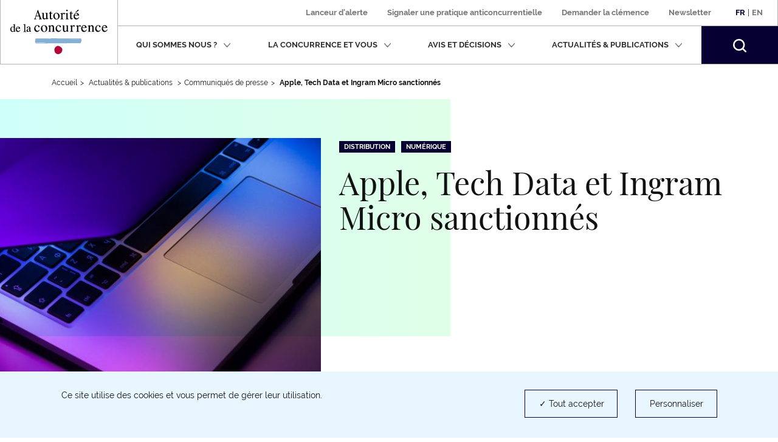

--- FILE ---
content_type: text/html; charset=UTF-8
request_url: https://www.autoritedelaconcurrence.fr/fr/communiques-de-presse/apple-tech-data-et-ingram-micro-sanctionnes
body_size: 22443
content:
<!DOCTYPE html>
<html  lang="fr" dir="ltr" prefix="content: http://purl.org/rss/1.0/modules/content/  dc: http://purl.org/dc/terms/  foaf: http://xmlns.com/foaf/0.1/  og: http://ogp.me/ns#  rdfs: http://www.w3.org/2000/01/rdf-schema#  schema: http://schema.org/  sioc: http://rdfs.org/sioc/ns#  sioct: http://rdfs.org/sioc/types#  skos: http://www.w3.org/2004/02/skos/core#  xsd: http://www.w3.org/2001/XMLSchema# ">
  <head>
    <script>
      // GTM dataLayer start
      window.dataLayer = window.dataLayer || [];
    </script>
    <meta charset="utf-8" />
<meta name="description" content="L’Autorité de la concurrence sanctionne Apple à hauteur de 1,1 milliard d’euros pour s’être rendue coupable d’ententes au sein de son réseau de distribution et d’abus de dépendance économique vis-à-vis de ses revendeurs indépendants « premium »." />
<link rel="canonical" href="https://www.autoritedelaconcurrence.fr/fr/communiques-de-presse/apple-tech-data-et-ingram-micro-sanctionnes" />
<link rel="image_src" href="https://www.autoritedelaconcurrence.fr/sites/default/files/2020-03/apple.jpg" />
<meta property="og:site_name" content="Autorité de la concurrence" />
<meta property="og:url" content="https://www.autoritedelaconcurrence.fr/fr/communiques-de-presse/apple-tech-data-et-ingram-micro-sanctionnes" />
<meta property="og:title" content="Apple, Tech Data et Ingram Micro sanctionnés" />
<meta property="og:description" content="L’Autorité de la concurrence sanctionne Apple à hauteur de 1,1 milliard d’euros pour s’être rendue coupable d’ententes au sein de son réseau de distribution et d’abus de dépendance économique vis-à-vis de ses revendeurs indépendants « premium »." />
<meta property="og:image" content="https://www.autoritedelaconcurrence.fr/sites/default/files/2020-03/apple.jpg" />
<meta property="og:image:url" content="https://www.autoritedelaconcurrence.fr/sites/default/files/2020-03/apple.jpg" />
<meta property="article:published_time" content="2020-03-16T09:09:35+0100" />
<meta name="twitter:card" content="summary_large_image" />
<meta name="twitter:description" content="L’Autorité de la concurrence sanctionne Apple à hauteur de 1,1 milliard d’euros pour s’être rendue coupable d’ententes au sein de son réseau de distribution et d’abus de dépendance économique vis-à-vis de ses revendeurs indépendants « premium »." />
<meta name="twitter:title" content="Apple, Tech Data et Ingram Micro sanctionnés | Autorité de la concurrence" />
<meta name="twitter:site" content="@Adlc_" />
<meta name="twitter:url" content="https://www.autoritedelaconcurrence.fr/fr/communiques-de-presse/apple-tech-data-et-ingram-micro-sanctionnes" />
<meta name="twitter:image" content="https://www.autoritedelaconcurrence.fr/sites/default/files/2020-03/apple.jpg" />
<meta name="Generator" content="Drupal 10 (https://www.drupal.org)" />
<meta name="MobileOptimized" content="width" />
<meta name="HandheldFriendly" content="true" />
<meta name="viewport" content="width=device-width, initial-scale=1.0" />
<link rel="icon" href="/themes/custom/adlc/favicon.png" type="image/png" />
<link rel="alternate" hreflang="fr" href="https://www.autoritedelaconcurrence.fr/fr/communiques-de-presse/apple-tech-data-et-ingram-micro-sanctionnes" />
<link rel="alternate" hreflang="en" href="https://www.autoritedelaconcurrence.fr/en/communiques-de-presse/fines-handed-down-apple-tech-data-and-ingram-micro" />

    <title>Apple, Tech Data et Ingram Micro sanctionnés | Autorité de la concurrence</title>
    <link rel="stylesheet" media="all" href="/sites/default/files/css/css_sEjswJF4h4MYvLojhmwLs-B1JqMG-k9HC4oAm03w4CM.css?delta=0&amp;language=fr&amp;theme=adlc&amp;include=eJxlzEEKwzAMRNELmfhIRraGxlSxhSQXcvvSQtpFlvMfDLG0UsmRG0bAwCWoCjzRTwyuc3h_4W7fUDxOQWpPcI9pmW0pyXbtpGT0MNLdL_qXbQ1dVbrv4OSnB478eX4DAGw7_g" />
<link rel="stylesheet" media="all" href="/sites/default/files/css/css_EtsRoDosge6q_7jMD1VYFaus1QCJYuXtBtVoe0b2sSg.css?delta=1&amp;language=fr&amp;theme=adlc&amp;include=eJxlzEEKwzAMRNELmfhIRraGxlSxhSQXcvvSQtpFlvMfDLG0UsmRG0bAwCWoCjzRTwyuc3h_4W7fUDxOQWpPcI9pmW0pyXbtpGT0MNLdL_qXbQ1dVbrv4OSnB478eX4DAGw7_g" />

    <script type="application/json" data-drupal-selector="drupal-settings-json">{"path":{"baseUrl":"\/","pathPrefix":"fr\/","currentPath":"node\/6940","currentPathIsAdmin":false,"isFront":false,"currentLanguage":"fr"},"pluralDelimiter":"\u0003","suppressDeprecationErrors":true,"ckeditor":{"timestamp":"t93sdn"},"tacjs":{"texts":null},"options_tacjs":{"cookie_name":"tarteaucitron","high_privacy":"true","orientation":"bottom","adblocker":"false","show_alertSmall":"false","removeCredit":"true","cookieslist":"true","handleBrowserDNTRequest":"false"},"recaptcha":{"value":"","moreinfolinkfr":"https:\/\/policies.google.com\/privacy?hl=fr-FR","moreinfolinken":"https:\/\/policies.google.com\/privacy?hl=en-US"},"youtube":{"moreinfolinkfr":"https:\/\/policies.google.com\/privacy?hl=fr-FR","moreinfolinken":"https:\/\/policies.google.com\/privacy?hl=en-US"},"calameo":{"moreinfolinkfr":"","moreinfolinken":""},"dailymotion":{"moreinfolinkfr":"","moreinfolinken":""},"issuu":{"moreinfolinkfr":"","moreinfolinken":""},"prezi":{"moreinfolinkfr":"","moreinfolinken":""},"slideShare":{"moreinfolinkfr":"","moreinfolinken":""},"vimeo":{"moreinfolinkfr":"","moreinfolinken":""},"gtm":{"response":200,"workspace":"prod","menuitems":null,"currentnodetype":"press","currentmenuname":null,"isfrontpage":false,"checkif404page":null,"checkifsearchpage":null,"routeName":"entity.node.canonical"},"bootstrap":{"forms_has_error_value_toggle":1,"popover_enabled":1,"popover_animation":1,"popover_auto_close":1,"popover_container":"body","popover_content":"","popover_delay":"0","popover_html":0,"popover_placement":"right","popover_selector":"","popover_title":"","popover_trigger":"click","tooltip_enabled":1,"tooltip_animation":1,"tooltip_container":"body","tooltip_delay":"0","tooltip_html":0,"tooltip_placement":"auto left","tooltip_selector":"","tooltip_trigger":"hover"},"ajaxTrustedUrl":{"form_action_p_pvdeGsVG5zNF_XLGPTvYSKCf43t8qZYSwcfZl2uzM":true},"user":{"uid":0,"permissionsHash":"567be6341b271c8ed950540622277ac5b8aea8711375b32d95da571c2cf12420"}}</script>
<script src="/sites/default/files/js/js_fZVSYRIHVineIGSx7F42NkEkqPL4sGyyjtwcktjw33Q.js?scope=header&amp;delta=0&amp;language=fr&amp;theme=adlc&amp;include=eJxNjbEOwjAMBX8oIt9QdWFkYI-c1FQuobacV6T8PUiIttvpbjiaakmZGsfy5EmgnoquD5kD7QWUK6eGXvlnZ7ziHy5VspP3kFXR4GRxp2TOSVbBKZqavtlPBqoVYgFUlvadFedxuN3H63Corhu2zB9HjEPd"></script>


  </head>
  <body class="path-node page-node-type-press has-glyphicons">
    <a href="#main-content" class="visually-hidden focusable skip-link">
      Aller au contenu principal
    </a>
    
      <div class="dialog-off-canvas-main-canvas" data-off-canvas-main-canvas>
              <header class="navbar" id="navbar">
      <div class="navbar-header">
          <div class="region region-navigation">
          <a class="logo navbar-btn pull-left" href="/fr" rel="home">
              <img width="160" src="/themes/custom/adlc/logo.svg" alt="Autorité de la concurrence"/>
          </a>
  
  </div>

                          <button type="button" class="navbar-toggle" data-toggle="collapse" data-target="#navbar-collapse">
            <span>Menu</span>
            <span class="icon-bar"></span>
            <span class="icon-bar"></span>
            <span class="icon-bar"></span>
          </button>
              </div>

                    <div id="navbar-collapse" class="navbar-collapse collapse">
            <div class="region region-navigation-collapsible">
    <div class="language-switcher-language-url block block-language block-language-blocklanguage-interface clearfix" id="block-languageswitcher">
  
    

      <div class="links"><div class="item"><a href="/fr/communiques-de-presse/apple-tech-data-et-ingram-micro-sanctionnes" class="language-link is-active" lang="fr" hreflang="fr" data-drupal-link-system-path="node/6940" aria-current="page">Fr</a></div>
          <span>|</span>
    <div class="item"><a href="/en/communiques-de-presse/fines-handed-down-apple-tech-data-and-ingram-micro" class="language-link" lang="en" hreflang="en" data-drupal-link-system-path="node/6940">En</a></div>
    </div>
  </div>

<nav aria-label="Menu secondaire"  id="block-adlc-secondary-menu">
        
      <ul class="menu menu--secondary">
                      <li class="item first">
                                                <a href="/fr/signaler-une-pratique" data-drupal-link-system-path="node/9849">Lanceur d&#039;alerte</a>
              </li>
                      <li class="item">
                                                <a href="/fr/contact-guichet/signaler-une-pratique" data-drupal-link-system-path="node/9851">Signaler une pratique anticoncurrentielle </a>
              </li>
                      <li class="item">
                                                <a href="/fr/demander-la-clemence" data-drupal-link-system-path="node/11509">Demander la clémence</a>
              </li>
                      <li class="item last">
                                                <a href="/fr/newsletter" data-drupal-link-system-path="newsletter">Newsletter</a>
              </li>
        </ul>
  

  </nav>
<nav aria-label="Menu principal"  id="block-adlc-main-menu">
        
      <ul class="menu menu--main">
                              <li class="item expanded dropdown first">
                                                                                    
                          <button class="dropdown-toggle" data-toggle="dropdown" aria-expanded="false">Qui sommes nous ?
                <svg xmlns="http://www.w3.org/2000/svg" width="12" height="8" aria-hidden="true" focusable="false">
                  <path fill="#767676" fill-rule="evenodd"
                        d="M4.781 5.328L1.182 1.211C.889.887.521.887.227 1.211c-.293.322-.293.727 0 1.05L5.001 7.75c.073.081.073.081.147.081l.073.081c.074 0 .147.08.294.08s.22 0 .293-.08c0 0 .075 0 .075-.081.073 0 .073-.081.146-.081l4.773-5.489c.294-.323.294-.728 0-1.05-.293-.324-.661-.324-.954 0L6.249 5.409"/>
                </svg></button>
                                                                                                    <div class="dropdown-menu">
                                        <ul class="list-unstyled">
                              <li class="item first">
                                <span class="h3">Présentation</span>
                                                    <ul class="list-unstyled">
                              <li class="item first">
                                            
                                        <a href="/fr/missions" data-drupal-link-system-path="node/5719">Missions</a>
                                        </li>
                              <li class="item">
                                            
                                        <a href="/fr/chiffres-cles" data-drupal-link-system-path="node/6180">Chiffres clés</a>
                                        </li>
                              <li class="item last">
                                            
                                        <a href="/fr/page-riche/charte-des-valeurs" data-drupal-link-system-path="node/6327">Charte des valeurs</a>
                                        </li>
                </ul>
  
                              </li>
                              <li class="item last">
                                <span class="h3">Activités</span>
                                                    <ul class="list-unstyled">
                              <li class="item first">
                                            
                                        <a href="/fr/competence-contentieuse" data-drupal-link-system-path="node/5169">Compétence contentieuse</a>
                                        </li>
                              <li class="item">
                                            
                                        <a href="/fr/controle-des-concentrations" data-drupal-link-system-path="node/5267">Contrôle des opérations de concentration</a>
                                        </li>
                              <li class="item">
                                            
                                        <a href="/fr/competence-consultative" data-drupal-link-system-path="node/5168">Compétence consultative</a>
                                        </li>
                              <li class="item">
                                            
                                        <a href="/fr/regulation-des-professions-reglementees" data-drupal-link-system-path="node/6109">Régulation des professions réglementées</a>
                                        </li>
                              <li class="item last">
                                            
                                        <a href="/fr/europe-et-international" data-drupal-link-system-path="node/5170">Europe et international</a>
                                        </li>
                </ul>
  
                              </li>
                </ul>
  
                                        <ul class="list-unstyled">
                              <li class="item first last">
                                <span class="h3">Organisation</span>
                                                    <ul class="list-unstyled">
                              <li class="item first">
                                            
                                        <a href="/fr/ecosysteme-institutionnel" data-drupal-link-system-path="node/6104">Ecosystème institutionnel</a>
                                        </li>
                              <li class="item">
                                            
                                        <a href="/fr/organigramme" data-drupal-link-system-path="node/6058">Organigramme</a>
                                        </li>
                              <li class="item last">
                                            
                                        <a href="/fr/college" data-drupal-link-system-path="node/5744">Collège</a>
                                        </li>
                </ul>
  
                              </li>
                </ul>
  
                              </div>
                              </li>
                              <li class="item expanded dropdown">
                                                                                    
                          <button class="dropdown-toggle" data-toggle="dropdown" aria-expanded="false">La concurrence et vous
                <svg xmlns="http://www.w3.org/2000/svg" width="12" height="8" aria-hidden="true" focusable="false">
                  <path fill="#767676" fill-rule="evenodd"
                        d="M4.781 5.328L1.182 1.211C.889.887.521.887.227 1.211c-.293.322-.293.727 0 1.05L5.001 7.75c.073.081.073.081.147.081l.073.081c.074 0 .147.08.294.08s.22 0 .293-.08c0 0 .075 0 .075-.081.073 0 .073-.081.146-.081l4.773-5.489c.294-.323.294-.728 0-1.05-.293-.324-.661-.324-.954 0L6.249 5.409"/>
                </svg></button>
                                                                                                    <div class="dropdown-menu">
                                        <ul class="list-unstyled">
                              <li class="item first">
                                            
                                        <a href="/fr/les-vertus-de-la-concurrence" data-drupal-link-system-path="node/6312">Les vertus de la concurrence</a>
                                        </li>
                              <li class="item">
                                            
                                        <a href="/fr/page-riche/mon-petit-precis-de-la-concurrence" data-drupal-link-system-path="node/8369">Mon petit précis de la concurrence</a>
                                        </li>
                              <li class="item">
                                            
                                        <a href="https://www.autoritedelaconcurrence.fr/fr/page-riche/les-plus-grandes-affaires">Les plus grandes affaires</a>
                                        </li>
                              <li class="item">
                                            
                                        <a href="/fr/la-decouverte-de-la-concurrence" data-drupal-link-system-path="node/6313">Histoire de la concurrence</a>
                                        </li>
                              <li class="item last">
                                            
                                        <a href="https://media.autoritedelaconcurrence.fr/guide-pme/">Un guide pour connaître les règles</a>
                                        </li>
                </ul>
  
                                        <ul class="list-unstyled">
                              <li class="item first last">
                                            
                                        <a href="/fr/conformite-1" data-drupal-link-system-path="node/7975">Conformité</a>
                                        </li>
                </ul>
  
                              </div>
                              </li>
                              <li class="item expanded dropdown">
                                                                                    
                          <button class="dropdown-toggle" data-toggle="dropdown" aria-expanded="false">Avis et décisions
                <svg xmlns="http://www.w3.org/2000/svg" width="12" height="8" aria-hidden="true" focusable="false">
                  <path fill="#767676" fill-rule="evenodd"
                        d="M4.781 5.328L1.182 1.211C.889.887.521.887.227 1.211c-.293.322-.293.727 0 1.05L5.001 7.75c.073.081.073.081.147.081l.073.081c.074 0 .147.08.294.08s.22 0 .293-.08c0 0 .075 0 .075-.081.073 0 .073-.081.146-.081l4.773-5.489c.294-.323.294-.728 0-1.05-.293-.324-.661-.324-.954 0L6.249 5.409"/>
                </svg></button>
                                                                                                    <div class="dropdown-menu">
                                        <ul class="list-unstyled">
                              <li class="item first">
                                            
                                        <a href="/fr/professions-reglementees-du-droit" data-drupal-link-system-path="node/5724">Professions réglementées du droit</a>
                                        </li>
                              <li class="item">
                                            
                                        <a href="/fr/suivi-des-recours-et-pourvois" data-drupal-link-system-path="node/7041">Suivi des recours et pourvois</a>
                                        </li>
                              <li class="item">
                                            
                                        <a href="/clemence-0" hreflang="fr">Clémence</a>
                                        </li>
                              <li class="item">
                                            
                                        <a href="/fr/consultations-publiques-intro" data-drupal-link-system-path="node/6535">Consultations publiques et tests de marché</a>
                                        </li>
                              <li class="item last">
                                            
                                        <a href="/fr/developpement-durable-et-concurrence" data-drupal-link-system-path="node/10343">Développement durable et concurrence</a>
                                        </li>
                </ul>
  
                                        <ul class="list-unstyled">
                              <li class="item first">
                                            
                                        <a href="/fr/textes-de-reference" data-drupal-link-system-path="node/5950">Textes de référence</a>
                                        </li>
                              <li class="item">
                                            
                                        <a href="/fr/comment-notifier-une-operation-de-concentration" data-drupal-link-system-path="node/6216">Comment notifier une opération de contrôle des concentrations ?</a>
                                        </li>
                              <li class="item">
                                            
                                        <a href="/fr/controle-des-concentrations-en-cours-d-examen" data-drupal-link-system-path="controle-des-concentrations-en-cours-d-examen">Opérations de concentrations en cours d’examen</a>
                                        </li>
                              <li class="item">
                                            
                                        <a href="/fr/liste-de-controle-des-concentrations" data-drupal-link-system-path="liste-de-controle-des-concentrations">Décisions de contrôle des concentrations</a>
                                        </li>
                              <li class="item last">
                                            
                                        <a href="/fr/liste-des-decisions-et-avis" data-drupal-link-system-path="liste-des-decisions-et-avis">Avis et Décisions </a>
                                        </li>
                </ul>
  
                                    
                              </div>
                              </li>
                              <li class="item expanded dropdown">
                                                                                    
                          <button class="dropdown-toggle" data-toggle="dropdown" aria-expanded="false">Actualités &amp; publications
                <svg xmlns="http://www.w3.org/2000/svg" width="12" height="8" aria-hidden="true" focusable="false">
                  <path fill="#767676" fill-rule="evenodd"
                        d="M4.781 5.328L1.182 1.211C.889.887.521.887.227 1.211c-.293.322-.293.727 0 1.05L5.001 7.75c.073.081.073.081.147.081l.073.081c.074 0 .147.08.294.08s.22 0 .293-.08c0 0 .075 0 .075-.081.073 0 .073-.081.146-.081l4.773-5.489c.294-.323.294-.728 0-1.05-.293-.324-.661-.324-.954 0L6.249 5.409"/>
                </svg></button>
                                                                                                    <div class="dropdown-menu">
                                        <ul class="list-unstyled">
                              <li class="item first">
                                            
                                        <a href="/fr/nos-evenements" data-drupal-link-system-path="node/6379">Nos événements </a>
                                        </li>
                              <li class="item">
                                            
                                        <a href="/fr/actualites" data-drupal-link-system-path="actualites">Actualités</a>
                                        </li>
                              <li class="item">
                                            
                                        <a href="/fr/ressources" data-drupal-link-system-path="ressources">Infographies</a>
                                        </li>
                              <li class="item">
                                            
                                        <a href="/fr/publications" data-drupal-link-system-path="publications">Publications</a>
                                        </li>
                              <li class="item last">
                                            
                                        <a href="/fr/videotheque" data-drupal-link-system-path="videotheque">Vidéothéque</a>
                                        </li>
                </ul>
  
                                        <ul class="list-unstyled">
                              <li class="item first">
                                            
                                        <a href="/fr/page-riche/podcast" data-drupal-link-system-path="node/10414">Podcast</a>
                                        </li>
                              <li class="item last">
                                            
                                        <a href="/fr/communiques-de-presse" data-drupal-link-system-path="communiques-de-presse">Communiqués de presse</a>
                                        </li>
                </ul>
  
                              </div>
                              </li>
                    <li class="item last">
          <form class="navbar-form hidden" role="search" action="/fr/search" method="get" accept-charset="UTF-8">
            <div class="form-group">
              <label for="my-edit-searchbar-text" class="control-label sr-only">Recherche par mots-clés</label>
              <input placeholder="Rechercher" class="form-text form-control" type="text"
                     id="my-edit-searchbar-text" name="search_api_fulltext" value="" size="60" maxlength="128">
            </div>
            <button id="edit-searchbar-submit-mobile" class="btn btn-primary" type="submit" aria-label="Rechercher">
              <svg xmlns="http://www.w3.org/2000/svg" width="18" height="18" aria-hidden="true" focusable="false">
                <path fill="#FFF" fill-rule="evenodd"
                      d="M2.337 2.331l-.001.001.001-.001m1.484 1.485a5.847 5.847 0 0 1 4.142-1.717c1.5.002 2.993.571 4.143 1.717a5.836 5.836 0 0 1 1.723 4.147 5.811 5.811 0 0 1-1.716 4.131 5.849 5.849 0 0 1-4.15 1.717 5.85 5.85 0 0 1-4.151-1.717 5.814 5.814 0 0 1-1.715-4.131 5.837 5.837 0 0 1 1.724-4.147M7.972 0h-.004a7.94 7.94 0 0 0-5.631 2.331l-.001.001A7.918 7.918 0 0 0 .001 7.956c0 2.031.776 4.07 2.327 5.622v.001a7.944 7.944 0 0 0 5.625 2.325h.003a7.963 7.963 0 0 0 4.846-1.639l.465.463 1.568 1.567 1.374 1.398.003.002c.211.204.469.303.749.306h.006c.211 0 .446-.07.641-.225l-.001-.001c.287-.233.392-.542.393-.824a1.037 1.037 0 0 0-.304-.739v-.001l-1.382-1.404-2.027-2.024a7.94 7.94 0 0 0 1.641-4.839 7.925 7.925 0 0 0-2.33-5.62l-.001-.001A7.958 7.958 0 0 0 7.972 0"/>
              </svg>
            </button>
          </form>
          <button class="search-toggle hidden-xs hidden-sm" aria-expanded="false">
            <span class="sr-only">Rechercher</span>
            <svg xmlns="http://www.w3.org/2000/svg" width="22" height="22" aria-hidden="true" focusable="false">
              <path fill="#FFF" fill-rule="evenodd"
                    d="M2.856 2.849l-.001.001.001-.001M4.67 4.664a7.152 7.152 0 0 1 10.126 0 7.132 7.132 0 0 1 2.107 5.068 7.104 7.104 0 0 1-2.098 5.05 7.149 7.149 0 0 1-5.073 2.098 7.148 7.148 0 0 1-5.072-2.098 7.112 7.112 0 0 1-2.097-5.05A7.136 7.136 0 0 1 4.67 4.664M9.744 0h-.005a9.704 9.704 0 0 0-6.883 2.849l-.001.001A9.676 9.676 0 0 0 .001 9.724c0 2.482.949 4.975 2.845 6.871v.001a9.704 9.704 0 0 0 6.875 2.843h.004c2.086 0 4.18-.669 5.922-2.004l.568.566 1.918 1.915 1.678 1.709.003.002c.259.25.574.371.916.374h.007c.258 0 .545-.086.784-.275l-.001-.001c.351-.285.479-.663.48-1.007a1.267 1.267 0 0 0-.371-.903v-.001l-1.689-1.717-2.478-2.474a9.692 9.692 0 0 0 2.005-5.913 9.684 9.684 0 0 0-2.847-6.869l-.002-.002A9.725 9.725 0 0 0 9.744 0"/>
            </svg>
          </button>
        </li>
          </ul>
  

  </nav>
<div id="block-searchbarblock" class="block block-adlc-search block-search-bar-block clearfix">
  
    

      <div class="site-search">
      <form role="search" data-drupal-selector="adlc-search-bar" action="/fr/communiques-de-presse/apple-tech-data-et-ingram-micro-sanctionnes" method="post" id="adlc-search-bar" accept-charset="UTF-8">
  <div class="form-item js-form-item form-type-textfield js-form-type-textfield form-item-searchbar-text js-form-item-searchbar-text form-no-label form-group">
      <label for="edit-searchbar-text" class="control-label sr-only">Recherche par mots-clés</label>
  
  
  <input placeholder="Rechercher un communiqué de presse, une actualité, une information…" data-drupal-selector="edit-searchbar-text" class="form-text form-control" type="text" id="edit-searchbar-text" name="searchbar-text" value="" size="60" maxlength="128" />

  
  
  </div>
<input data-drupal-selector="form-wfgvkkt8u52wzvwdq4xprbm1hgjsqhtnl7pirmtkhr4" type="hidden" name="form_build_id" value="form-WfGvKkt8U52wzvWdq4xprbm1hGjsqhtNl7PirmtkHr4" /><span class="custom-form-hidden"></span><input data-drupal-selector="edit-adlc-search-bar" type="hidden" name="form_id" value="adlc_search_bar" /><span class="custom-form-hidden"></span><div data-drupal-selector="edit-searchbar-actions" class="form-actions form-group js-form-wrapper form-wrapper" id="edit-searchbar-actions"><button id="edit-searchbar-submit" data-drupal-selector="edit-submit" class="button js-form-submit form-submit btn-primary btn icon-before" type="submit" name="op" value="Rechercher"><span class="icon glyphicon glyphicon-search" aria-hidden="true"></span>
Rechercher</button></div>

</form>

      <div class="site-search__container">
        <span class="site-search__title">Recherche experte :</span>
        <p class="site-search__description">Pour rechercher une décision, un avis ou une décision de contrôle des concentrations</p>
        <ul class="site-search__links list-inline">
          <li><a class="site-search__link" href="/fr/liste-des-decisions-et-avis">Décisions et Avis</a></li>
          <li><a class="site-search__link" href="/fr/liste-de-controle-des-concentrations">Décisions de contrôle des concentrations</a></li>
        </ul>
      </div>
    </div>
  </div>


  </div>

        </div>
          </header>
  
  <main class="main-container container js-quickedit-main-content">
    <div class="row">

                              <div class="col-sm-12">
                          <nav class="region region-header" aria-label="Vous êtes dans">
        <ul class="breadcrumb hidden-xs">
    <li><a href="https://www.autoritedelaconcurrence.fr/fr">Accueil</a></li><li >              Actualités & publications            </li><li ><a href="/fr/communiques-de-presse">Communiqués de presse</a></li><li >              <strong>Apple, Tech Data et Ingram Micro sanctionnés</strong>            </li></ul>
<a id="main-content"></a>

<div data-drupal-messages-fallback class="hidden"></div>

  </nav>

          </div>
              
            
                  <div class="col-sm-12">

                
                
                            <div class="region region-content">
      <div data-history-node-id="6940" about="/fr/communiques-de-presse/apple-tech-data-et-ingram-micro-sanctionnes" class="press full clearfix">

  
          <div class="actualite__top has-thumbnail">
        <div class="row">
      <div class="col-sm-7 col-sm-push-5">
                <div class="row">
          <div
            class="actualite__header col-sm-12">
            <ul class="field field--name-field-sector field--type-entity-reference field--label-hidden field--items actualite__sectors list-inline"><li class="field--item"><a href="/fr/communiques-de-presse?field_sector_target_id=63">Distribution</a></li><li class="field--item"><a href="/fr/communiques-de-presse?field_sector_target_id=67">Numérique</a></li></ul>            <h1>
<span>Apple, Tech Data et Ingram Micro sanctionnés</span>
</h1>
          </div>
          <div
            class="actualite__footer col-sm-12 ">
            <div class="row">
              <div class="col-sm-8">
                <div class="btn-print--wrapper">
                  <p>Publié le 16 mars 2020</p>
                                      <a class="btn-print" href=https://www.autoritedelaconcurrence.fr/fr/entityprint/pdf/node/6940>
                      <svg xmlns="http://www.w3.org/2000/svg" width="22" height="21" aria-hidden="true"
                           focusable="false">
                        <path fill="#131212" fill-rule="evenodd"
                              d="M3.667 0c-.256 0-.489.238-.489.5v5H1.955C.881 5.5 0 6.401 0 7.5V15c0 1.099.881 2 1.955 2h1.223v3.5c0 .262.233.5.489.5h14.666c.256 0 .489-.238.489-.5V17h1.222C21.119 17 22 16.099 22 15V7.5c0-1.099-.881-2-1.956-2h-1.222v-5c0-.262-.233-.5-.489-.5H3.667zm.489 1h13.688v4.5H4.156V1zM1.955 6.5h18.089c.55 0 .978.437.978 1V15c0 .562-.428 1-.978 1h-1.222v-3.5c0-.262-.233-.5-.489-.5H3.667c-.256 0-.489.238-.489.5V16H1.955c-.55 0-.977-.438-.977-1V7.5c0-.563.427-1 .977-1zM4.156 13h13.688v7H4.156v-7z"/>
                      </svg>
                      <span class="btn-print__text">Imprimer la page </span>
                    </a>
                                  </div>
              </div>
              <div class="col-sm-4">
                <ul class="actualite__share list-inline text-right hidden-xs"><li><a
                        href="https://www.twitter.com/intent/tweet?url=https%3A%2F%2Fwww.autoritedelaconcurrence.fr%2Ffr%2Fcommuniques-de-presse%2Fapple-tech-data-et-ingram-micro-sanctionnes&text=Apple, Tech Data et Ingram Micro sanctionnés&via=adlc_"
                        target="_blank"
                        rel="noopener nofollow noreferrer"><span class="sr-only">Partager sur Twitter (nouvelle fenêtre)</span><svg xmlns="http://www.w3.org/2000/svg" width="21" height="17" aria-hidden="true"
                             focusable="false"><path fill="#131212" fill-rule="evenodd"
                                d="M7.013 16.499c-2.189 0-4.314-.617-6.145-1.787a.408.408 0 0 1-.165-.483.411.411 0 0 1 .436-.269 7.424 7.424 0 0 0 4.567-.939 4.273 4.273 0 0 1-2.898-2.781.41.41 0 0 1 .364-.536 4.24 4.24 0 0 1-1.743-3.411v-.046a.41.41 0 0 1 .204-.354.417.417 0 0 1 .412-.005c.069.039.141.075.213.109a4.222 4.222 0 0 1-.211-4.592.411.411 0 0 1 .325-.202.413.413 0 0 1 .353.15 10.597 10.597 0 0 0 7.151 3.814 4.237 4.237 0 0 1 1.326-3.514 4.31 4.31 0 0 1 5.882.015 7.378 7.378 0 0 0 2.108-.837.419.419 0 0 1 .469.032.407.407 0 0 1 .135.447 4.224 4.224 0 0 1-.658 1.256c.209-.07.414-.15.616-.24a.418.418 0 0 1 .485.111c.119.14.13.34.027.492a8.174 8.174 0 0 1-1.847 1.957c.003.102.003.202.003.3 0 2.745-1.07 5.522-2.936 7.621a10.794 10.794 0 0 1-3.582 2.663c-1.488.683-3.134 1.029-4.891 1.029zm-4.249-1.704c1.33.582 2.774.884 4.249.884 3.981 0 6.468-1.856 7.852-3.414 1.735-1.952 2.729-4.532 2.729-7.079 0-.162 0-.314-.01-.47a.41.41 0 0 1 .169-.36c.341-.246.658-.517.95-.811-.315.075-.633.13-.955.167a.414.414 0 0 1-.439-.274.41.41 0 0 1 .179-.485 3.46 3.46 0 0 0 .968-.852c-.461.181-.937.32-1.425.417a.418.418 0 0 1-.381-.121 3.478 3.478 0 0 0-4.881-.147 3.416 3.416 0 0 0-.998 3.27.406.406 0 0 1-.085.357.414.414 0 0 1-.338.146 11.427 11.427 0 0 1-7.842-3.667 3.419 3.419 0 0 0 1.322 4.03.41.41 0 0 1-.242.751 4.306 4.306 0 0 1-1.274-.233 3.458 3.458 0 0 0 2.715 2.743.41.41 0 0 1 .026.798 4.341 4.341 0 0 1-1.194.146 3.455 3.455 0 0 0 2.96 1.772.408.408 0 1 1 .248.733 8.27 8.27 0 0 1-4.303 1.699z"></path><path fill="#050031" fill-rule="evenodd"
                                d="M7.013 16.5c-2.19 0-4.315-.618-6.144-1.788a.407.407 0 0 1-.167-.483.413.413 0 0 1 .437-.269 7.44 7.44 0 0 0 4.567-.938 4.273 4.273 0 0 1-2.897-2.783.403.403 0 0 1 .083-.397.416.416 0 0 1 .28-.138A4.237 4.237 0 0 1 1.43 6.293v-.047a.413.413 0 0 1 .615-.358c.069.039.141.075.213.109a4.224 4.224 0 0 1-.212-4.592.413.413 0 0 1 .326-.202.411.411 0 0 1 .352.15 10.598 10.598 0 0 0 7.151 3.813 4.24 4.24 0 0 1 1.327-3.513c1.657-1.55 4.248-1.527 5.882.015a7.35 7.35 0 0 0 2.108-.837.415.415 0 0 1 .468.032.408.408 0 0 1 .137.447 4.25 4.25 0 0 1-.659 1.256c.208-.07.415-.15.616-.24a.416.416 0 0 1 .484.111c.12.139.131.34.028.492a8.194 8.194 0 0 1-1.847 1.957c.003.102.003.202.003.3 0 2.745-1.07 5.522-2.936 7.621a10.808 10.808 0 0 1-3.582 2.663c-1.488.683-3.133 1.03-4.891 1.03z"></path></svg></a></li><li><a
                        href="https://www.linkedin.com/shareArticle?url=https%3A%2F%2Fwww.autoritedelaconcurrence.fr%2Ffr%2Fcommuniques-de-presse%2Fapple-tech-data-et-ingram-micro-sanctionnes"
                        target="_blank"
                        rel="noopener nofollow noreferrer"><span class="sr-only">Partager sur LinkedIn (nouvelle fenêtre)</span><svg xmlns="http://www.w3.org/2000/svg" width="19" height="19" aria-hidden="true"
                             focusable="false"><path fill="#131212" fill-rule="evenodd"
                                d="M18.034 18.495h-3.533a.46.46 0 0 1-.461-.461v-5.543c0-.587 0-1.318-.204-1.84-.2-.507-.549-.723-1.171-.723-1.208 0-1.659.668-1.659 2.465v5.641a.46.46 0 0 1-.461.461H7.012a.461.461 0 0 1-.461-.461V6.711a.46.46 0 0 1 .455-.539h3.388a.46.46 0 0 1 .461.461v.317c.677-.597 1.66-1.055 2.935-1.055 1.84 0 3.1.581 3.855 1.779.588.934.85 2.202.85 4.112v6.248a.46.46 0 0 1-.461.461zm-.46-6.709c0-1.725-.219-2.843-.709-3.619-.579-.92-1.556-1.349-3.075-1.349-1.55 0-2.554.858-2.942 1.593a.462.462 0 0 1-.407.246h-.047a.461.461 0 0 1-.46-.462v-1.1H7.473v10.478h2.612v-5.18c0-.927 0-3.387 2.58-3.387.99 0 1.691.452 2.028 1.307.269.685.269 1.513.269 2.178v5.082h2.612v-5.787zM3.018 5.539A2.519 2.519 0 0 1 .504 3.021 2.519 2.519 0 0 1 3.018.505a2.517 2.517 0 0 1 0 5.034zm0-4.111a1.594 1.594 0 0 0 0 3.189 1.595 1.595 0 0 0 0-3.189zM1.241 6.172h3.541a.46.46 0 0 1 .46.461v11.401a.46.46 0 0 1-.46.461H1.241a.461.461 0 0 1-.461-.461V6.633c0-.255.207-.461.461-.461zm.461 11.401h2.619V7.095H1.702v10.478z"></path><path fill="#131212" fill-rule="evenodd"
                                d="M18.035 18.495H14.5a.46.46 0 0 1-.46-.461v-5.542c0-.588 0-1.319-.205-1.841-.198-.507-.548-.723-1.17-.723-1.208 0-1.659.668-1.659 2.465v5.641a.46.46 0 0 1-.461.461H7.012a.461.461 0 0 1-.461-.461V6.711a.46.46 0 0 1 .455-.539h3.389a.46.46 0 0 1 .46.461v.317c.678-.598 1.66-1.055 2.935-1.055 1.839 0 3.1.582 3.854 1.779.588.934.851 2.203.851 4.112v6.248a.46.46 0 0 1-.46.461zM3.018 5.539A2.518 2.518 0 0 1 .504 3.022 2.518 2.518 0 0 1 3.018.505a2.518 2.518 0 0 1 0 5.034zm-1.776.633h3.539a.46.46 0 0 1 .461.461v11.401a.46.46 0 0 1-.461.461H1.242a.462.462 0 0 1-.462-.461V6.633c0-.255.208-.461.462-.461z"></path></svg></a></li><li><a
                        href="https://www.facebook.com/sharer.php?u=https%3A%2F%2Fwww.autoritedelaconcurrence.fr%2Ffr%2Fcommuniques-de-presse%2Fapple-tech-data-et-ingram-micro-sanctionnes"
                        target="_blank"
                        rel="noopener nofollow noreferrer"><span class="sr-only">Partager sur Facebook (nouvelle fenêtre)</span><svg xmlns="http://www.w3.org/2000/svg" width="11" height="19" aria-hidden="true"
                             focusable="false"><path fill="#131212" fill-rule="evenodd"
                                d="M6.795 18.495H3.654a.462.462 0 0 1-.462-.461v-7.318H1.023a.462.462 0 0 1-.463-.461V7.223c0-.256.207-.462.463-.462h2.169v-1.78c0-1.375.423-2.52 1.222-3.309C5.187.908 6.278.505 7.568.505c1.158 0 2.142.085 2.413.123a.464.464 0 0 1 .398.457v2.716a.463.463 0 0 1-.464.462H8.302c-.941 0-1.045.325-1.045 1.015v1.476h2.552a.462.462 0 0 1 .46.52l-.39 3.033a.463.463 0 0 1-.459.402H7.257v7.325a.462.462 0 0 1-.462.461zm-2.678-.924h2.215v-7.323c0-.255.207-.461.463-.461h2.217l.271-2.11H6.795a.462.462 0 0 1-.463-.461V5.278c0-.832.205-1.938 1.97-1.938h1.152V1.501a25.098 25.098 0 0 0-1.886-.073c-1.041 0-1.908.311-2.504.899-.619.613-.947 1.53-.947 2.654v2.242a.462.462 0 0 1-.463.461H1.486v2.109h2.168c.255 0 .463.207.463.462v7.316z"></path><path fill="#131212" fill-rule="evenodd"
                                d="M6.794 18.495H3.655a.462.462 0 0 1-.463-.461v-7.318H1.023a.46.46 0 0 1-.462-.462V7.223a.46.46 0 0 1 .462-.462h2.169v-1.78c0-1.376.423-2.52 1.222-3.309C5.186.908 6.278.505 7.568.505c1.158 0 2.141.085 2.414.123a.464.464 0 0 1 .397.457v2.716a.464.464 0 0 1-.464.462H8.303c-.942 0-1.045.325-1.045 1.015v1.476h2.551a.462.462 0 0 1 .46.52l-.391 3.033a.462.462 0 0 1-.459.403H7.258v7.324a.463.463 0 0 1-.464.461z"></path></svg></a></li></ul>              </div>
            </div>
          </div>
        </div>
              </div>
      <div class="col-sm-5 col-sm-pull-7">
        <div class="article__figure">
          
            <div class="field field--name-field-image field--type-image field--label-hidden field--item">  <img loading="lazy" src="/sites/default/files/styles/thumbnail_article/public/2020-03/apple.jpg?itok=bgs5jDhk" width="590" height="493" alt="Informatique" typeof="foaf:Image" class="img-responsive" />


</div>
      
        </div>
      </div>
    </div>
    

</div>


<div class="content actualite__content">
  
            <div class="field field--name-body field--type-text-with-summary field--label-hidden field--item"><p><span><span><span><span>L’Autorité de la concurrence sanctionne Apple à hauteur de 1,1 milliard d’euros pour s’être rendue coupable d’ententes au sein de son réseau de distribution</span></span></span></span><span><span><span><span> et d’abus de dépendance économique vis-à-vis de ses revendeurs indépendants «&nbsp;premium&nbsp;».</span></span></span></span></p>

<p><span><span><span><span>Les deux grossistes, Tech Data et Ingram Micro, ont également été sanctionnés, respectivement à hauteur de 76,1 millions et 62,9 millions d’euros au titre de l’une des pratiques d’entente.</span></span></span></span></p></div>
      

  
      <div class="field field--name-field-press-paragraphes field--type-entity-reference-revisions field--label-hidden field--items">
              <div class="field--item">  <div class="paragraph paragraph--type--exergue-framed paragraph--view-mode--actualites">
          
            <h3 class="field field--name-field-title field--type-string field--label-hidden field--item">L&#039;essentiel</h3>
      
            <div class="field field--name-field-formated-description field--type-text-long field--label-hidden field--item"><p><span><span><span>Saisie en 2012 par eBizcuss, distributeur de produits Apple spécialisé haut de gamme (dit APR pour Apple Premium Reseller), l’Autorité de la concurrence a sanctionné Apple à hauteur de 1,1 milliard d’euros, ainsi que les grossistes Tech Data et Ingram Micro à hauteur de&nbsp;76,1 millions d’euros et&nbsp;62,9 millions&nbsp;respectivement. Cette décision de sanction fait suite à des opérations de visite et saisie réalisées aux sièges d’Apple et de ses grossistes et dont le contentieux a pris fin en décembre 2017.</span></span></span></p>

<p><span><span><span>Au total, les sanctions s’élèvent&nbsp; à <strong>1,24&nbsp;milliard </strong>d’euros et se décomposent de la manière suivante&nbsp;:</span></span></span></p>

<p><span><span><strong><span><span>Apple : </span></span></strong><span><span>1 101 969&nbsp;952 €</span></span></span></span></p>

<p><span><span><strong><span><span>Tech Data : </span></span></strong><span><span>76&nbsp;107&nbsp;989 €</span></span></span></span></p>

<p><span><span><strong><span><span>Ingram Micro : </span></span></strong><span><span> 62 972&nbsp;668 €</span></span></span></span></p>

<p><span><span><strong><span><span>TOTAL&nbsp; : 1&nbsp;241&nbsp;050 609 €</span></span></strong></span></span></p>

<p><span><span>Isabelle de Silva, Présidente de l’Autorité de la concurrence a déclaré&nbsp;: <em>«L’Autorité a décrypté, à l’occasion de cette affaire, les pratiques très particulières qui avaient été mises en oeuvre par Apple pour la distribution de ses produits en France (hors Iphones), tels que l’Ipad.&nbsp;En premier lieu, Apple et ses deux grossistes se sont entendus pour ne pas se faire concurrence et &nbsp;<strong>empêcher les distributeurs de faire jouer la concurrence entre eux, stérilisant ainsi le marché de gros des produits Apple.</strong> &nbsp;En deuxième lieu, les distributeurs dits Premium ne pouvaient sans risque pratiquer des promotions ou baisses de prix, ce qui a conduit à un alignement des prix de détail entre les distributeurs intégrés d’Apple et les distributeurs Premium indépendants. Enfin, Apple a exploité abusivement la dépendance économique de ces distributeurs Premium à son égard,&nbsp; en les soumettant à des conditions commerciales inéquitables et défavorables par rapport à son réseau de distributeurs intégrés. Au regard du fort <span>&nbsp;impact de ces pratiques sur la concurrence dans la distribution des produits Apple via les Apple premium resellers,</span> l’Autorité inflige la sanction la plus élevée jamais prononcée dans une affaire (1,24 milliard d’euros). C’est également la plus lourde sanction prononcée à l’encontre d’un acteur économique, en l’espèce Apple (1,1 milliard d’euros), dont la dimension extraordinaire a été dûment prise en compte. Enfin, l’Autorité a estimé, qu’en l’espèce, Apple avait commis un abus de dépendance économique, à l’égard de ses détaillants premium, pratique que l’Autorité considère comme particulièrement grave&nbsp;».</em></span></span></p>

<p><span><span><strong><span>Il est reproché à Apple d’avoir mis en œuvre, en France, au sein de son réseau de distribution de produits électroniques (hors iPhone), trois pratiques anticoncurrentielles</span></strong><span>&nbsp;: </span></span></span></p>

<ul>
	<li><span><span><strong><em><span>Une répartition de produits et de clientèle entre ses deux grossistes Tech Data et Ingram Micro</span></em></strong></span></span></li>
</ul>

<p><span><span><span>Les deux grossistes concernés ont également été sanctionnés à hauteur de 139 millions d’euros pour avoir accepté et mis en œuvre les mécanismes d’allocation de produits et de clientèle élaborés et pilotés par Apple, au lieu de déterminer librement leur politique commerciale (voir le détail des sanctions dans le tableau récapitulatif ci-dessous).</span></span></span></p>

<p><em><span><span><span><span>&nbsp;&nbsp;&nbsp;&nbsp;&nbsp; &gt; Ces pratiques ont en quelque sorte «&nbsp;stérilisé&nbsp;» le marché de gros des produits Apple, en gelant les parts de marché et en empêchant la concurrence entre les différents canaux de distribution de la marque Apple.</span></span></span></span></em><br>
&nbsp;</p>

<ul>
	<li><span><span><strong><em><span>Des prix de vente imposés aux détaillants revendeurs premium (APR)</span></em></strong><span> afin qu’ils appliquent les mêmes prix que ceux pratiqués par Apple elle-même, dans les Apple Store et sur son site Internet. </span></span></span></li>
</ul>

<p><em><span><span><span><span>&nbsp;&nbsp;&nbsp; &gt; Cette pratique a entraîné, pour les consommateurs finaux, un alignement des prix de vente des produits Apple sur près de la moitié du marché de détail des produits Apple.</span></span></span></span></em><br>
&nbsp;</p>

<ul>
	<li><span><span><span><strong><em><span>Un abus de dépendance économique vis-à-vis des revendeurs premium</span></em></strong><span> (pour la plupart des PME), qui s’est notamment manifesté par des </span><span>difficultés d’approvisionnement, des traitements discriminatoires, une instabilité des conditions de rémunération de leur activité (remises et encours). Ces pratiques consistaient, dans un contexte où les marges des distributeurs étaient extrêmement réduites, à maintenir les distributeurs dans une extrême dépendance quant à la réception des produits, notamment les plus demandés (nouveaux produits). L’Autorité a ainsi constaté que, lors du lancement de nouveaux produits, les APR se sont trouvés privés de stocks de sorte qu’ils n’ont pu répondre aux commandes qui leur étaient faites, tandis que le réseau des <em>Apple Stores </em>et des <em>retailers</em> était régulièrement approvisionné. Il en a résulté pour eux une perte de clients, y compris les clients habituels. Ils ont même parfois été contraints, pour répondre à une commande, de s’approvisionner eux-mêmes auprès des autres canaux de distribution, en commandant par exemple eux-mêmes directement auprès d’un <em>Apple Store</em> comme l’aurait fait un client final afin de fournir leurs clients.</span></span></span></span><br>
	&nbsp;</li>
</ul>

<p><em><span><span><span><span><span>&nbsp;&nbsp;&nbsp;&nbsp;&nbsp;&nbsp;&nbsp; <strong>&gt;</strong> Ces pratiques ont abouti à l’affaiblissement, et dans certains cas, à l’éviction de certains d’entre eux,&nbsp;&nbsp;&nbsp;&nbsp; comme eBizcuss</span></span><span>.</span></span></span></span></em></p>

<p><br>
<span><span><u><span>Si un fabricant est libre d’organiser son système de distribution comme il l’entend, de délimiter des canaux</span></u><span> différents de vente, de choisir des grossistes pour approvisionner certains détaillants et de se réserver l’approvisionnement en direct d’autres détaillants, il doit respecter le droit de la concurrence, dès lors que les acteurs du réseau de distribution sont indépendants et ne font pas partie du groupe. <u>Il est en particulier interdit, pour un fabricant tête de réseau, de porter atteinte à la concurrence que doivent se livrer ses grossistes en leur pré-attribuant des clients, de s’entendre avec ses distributeurs sur les prix de détail pratiqués à l’égard des consommateurs finals ou encore d’abuser de la situation de dépendance économique dans laquelle se trouvent ses partenaires commerciaux, notamment en les désavantageant par rapport à son propre réseau de distribution interne.</u></span></span></span></p></div>
      
      </div>
</div>
              <div class="field--item">  <div class="paragraph paragraph--type--wysiwyg paragraph--view-mode--actualites">
          <div class="clearfix">
        
            <div class="field field--name-field-texte field--type-text-long field--label-hidden field--item"><h2><span><span><span><span>L’organisation du réseau français de distribution des produits Apple</span></span></span></span></h2>

<h3><span><span><span>Le marché amont</span></span></span></h3>

<p><span><span>En amont, Apple vend ses produits à deux grossistes agréés, qui sont les leaders mondiaux du commerce de gros de produits électroniques : Ingram Micro et Tech Data.</span></span></p>

<h3><span><span><span>Le marché aval&nbsp;</span></span></span></h3>

<p><span><span>En aval, la distribution des produits Apple s’effectue par le biais d’un réseau d’environ 2000 revendeurs, que l’on peut classer en deux grandes catégories, en fonction de leur taille ou de leur activité.</span></span></p>

<ul>
	<li><span><span><em>Les grands distributeurs généralistes ou spécialisés <strong>(«&nbsp;Retailers&nbsp;» selon la terminologie d’Apple)</strong></em></span></span></li>
</ul>

<p><span><span>Apple approvisionne, généralement en direct, les grands distributeurs. Il peut s’agir d’acteurs généralistes (Auchan, Casino, Carrefour, E. Leclerc, etc.) ou bien d’acteurs spécialisés, tels que la Fnac, Darty, Boulanger. En 2017, Apple comptait 1800 distributeurs qu’elle identifiait comme «&nbsp;Retailers&nbsp;» en France.</span></span></p>

<ul>
	<li><span><span><em>Les revendeurs spécialisés <strong>(«&nbsp;Resellers&nbsp;» selon la terminologie d’Apple)</strong></em></span></span></li>
</ul>

<p><span><span><span>Les Resellers sont des revendeurs informatiques de taille plus modeste, avec généralement un nombre limité de points de vente. Ces PME, généralement installées en centre-ville, distribuent des équipements électroniques tels que des ordinateurs, tablettes, écrans, imprimantes, scanners, disques durs, des accessoires et des logiciels&nbsp;; ils fournissent également des services associés à la vente de ces produits, tels qu’intégration, maintenance, réparation, etc.</span></span></span></p>

<p><span><span><span>La plupart des «&nbsp;<em>Resellers&nbsp;»</em> sont agréés par Apple. On distingue parmi eux&nbsp;:</span></span></span></p>

<ul>
	<li><span><span><span>Les «&nbsp;<em>Apple Authorized Reseller&nbsp;» (</em><strong>AAR</strong><em>), </em>qui ont souscrit&nbsp; un contrat de distribution «&nbsp;standard&nbsp;» avec Apple.</span></span></span><br>
	&nbsp;</li>
	<li><span><span><span>Les «&nbsp;<em>Apple Premium Reseller&nbsp;» </em>(ou «&nbsp;<strong>APR</strong>&nbsp;»), qui accèdent au réseau Premium en considération de plusieurs éléments&nbsp;: ils se sont spécialisés dans la distribution des produits Apple et ils acceptent d’adhérer à un programme optionnel destiné à promouvoir un environnement de vente et à offrir une expérience client de très haute qualité aux consommateurs. On peut citer par exemple eBizcuss (Paris, Lyon)<sup>1</sup>, ActiMac (Le Havre, Rouen), YouCast<sup>2</sup> (Chambéry, Montélimar, Grenoble), IConcept (Pau, Bordeaux, Toulouse, Bayonne), iSwitch (Amiens), Symbiose Informatique (Angers, Lorient, St-Brieuc), Corsidev (Bastia), Alis Informatique (Paris), Easy Computer (Épinal, Vandoeuvre, Nancy et Metz ), etc.</span></span></span></li>
</ul>

<h3><br>
<span><span><span>Le réseau en propre d’Apple (les Apple Stores et le site internet Apple)</span></span></span></h3>

<p><span><span>Fin 2009, Apple a décidé, dans les zones de chalandise les plus importantes, de créer ses propres magasins physiques de vente au détail, détenus en propre, les Apple Retail Stores (ARS). Apple vend aussi ses produits en direct en ligne aux consommateurs finals par l’intermédiaire de son site Internet (AOS soit Apple Online Store). </span></span></p></div>
      
      </div>
      </div>
</div>
              <div class="field--item">  <div class="paragraph paragraph--type--picture paragraph--view-mode--actualites">
          <figure class="para__figure" role="group">
        
            <div class="field field--name-field-image field--type-image field--label-hidden field--item">  <img loading="lazy" src="/sites/default/files/2020-03/scheme_distrib_apple.png" width="1000" height="506" alt="" typeof="foaf:Image" class="img-responsive" />

</div>
      
        
            <figcaption class="field field--name-field-title field--type-string field--label-hidden field--item">Système de distribution d&#039;Apple en France</figcaption>
      
      </figure>
      </div>
</div>
              <div class="field--item">  <div class="paragraph paragraph--type--wysiwyg paragraph--view-mode--actualites">
          <div class="clearfix">
        
            <div class="field field--name-field-texte field--type-text-long field--label-hidden field--item"><h2><span><span><span><span><span>Les trois pratiques sanctionnées</span></span></span></span></span></h2>

<ol>
	<li>
	<h3><span><span><span><span>La restriction de clientèle des grossistes</span></span></span></span></h3>
	</li>
</ol>

<p><span><span><span>L’Autorité a constaté que, de 2005 à mars 2013, Apple avait procédé à des répartitions de produits et de clientèles entre ses deux grossistes, Tech Data et Ingram Micro. Alors que ces deux grossistes étaient des entreprises indépendantes. </span></span></span></p>

<p><span><span><u><span>Apple procédait à une&nbsp; allocation fine de la distribution de ses produits, en précisant aux deux grossistes les quantités exactes des différents produits devant être livrées à chaque revendeur. Les revendeurs APR ont ainsi pu être freinés dans leur activité commerciale, étant totalement dépendants des stocks décidés par Apple, tant au niveau des grossistes qu’à leur niveau.</span></u></span></span></p></div>
      
      </div>
      </div>
</div>
              <div class="field--item">  <div class="paragraph paragraph--type--exergue-framed paragraph--view-mode--actualites">
          
            <div class="field field--name-field-formated-description field--type-text-long field--label-hidden field--item"><p><span><span><span><span><span><span>Si un fournisseur est libre d’organiser son réseau de distribution en distinguant plusieurs canaux et en recourant à des grossistes pour démarcher certains détaillants, tout en assurant lui‑même l’approvisionnement direct d’autres détaillants, c’est sous réserve que cette répartition des tâches n’occasionne pas de pratique anticoncurrentielle. </span><span>En tant qu’opérateurs économiques autonomes sur le marché, les grossistes auraient dû avoir la possibilité de déterminer librement leur politique commerciale, &nbsp;et notamment, de déterminer librement les produits qu’ils souhaitaient distribuer, puis la manière dont ils allaient livrer leurs clients détaillants, sans l’interférence d’Apple. </span></span></span></span></span></span></p>

<p><span><span><span><span><span><span>En l’espèce, Apple a restreint la liberté commerciale de ses grossistes, en les cantonnant à l’exécution des allocations de produits décidées par elle.&nbsp;Ces derniers ont acquiescé à cette politique en mettant en œuvre les allocations décidées par Apple. La restriction de la concurrence qui en a résulté est d’autant plus problématique que ceux‑ci se trouvent être en concurrence directe avec Apple elle-même pour l’approvisionnement d’un certain nombre de revendeurs premium, dits APR «&nbsp;directs&nbsp;» (revendeurs réalisant un chiffre d’affaires élevé en produits Apple et qui ont de ce fait la possibilité de choisir de se fournir directement auprès d’Apple ou bien auprès des grossistes). </span></span></span></span></span></span></p>

<p><span><span><span><span><span><u><span>Ce dispositif a donc abouti à fausser la concurrence sur le marché de gros en contrôlant totalement les ventes réalisées par les grossistes et en permettant à Apple d’avantager son propre canal de distribution, en contrôlant la façon dont sont alimentés en produits d’une part, les revendeurs directs et, d’autre part, les revendeurs dits «&nbsp;indirects&nbsp;» (c’est-à-dire ceux qui s’alimentent exclusivement auprès des grossistes). </span></u></span></span></span></span></span></p>

<p><span><span><span><span><span><span>Ainsi, la concurrence qui aurait dû en principe pouvoir exister en France pour la vente de produits de marque Apple entre les différents canaux de distribution – ce que l’on appelle la concurrence «&nbsp;intramarque&nbsp;» - n’a pu s’exercer pleinement sur le marché de gros. La pratique d’entente a aussi conduit à annihiler la concurrence entre les deux grossistes eux-mêmes, ainsi qu’entre les grossistes et Apple. Elle a aussi limité la concurrence entre les détaillants finaux en les empêchant de faire jouer la concurrence qui aurait dû exister, en amont, entre les grossistes.</span></span></span></span></span></span></p></div>
      
      </div>
</div>
              <div class="field--item">  <div class="paragraph paragraph--type--wysiwyg paragraph--view-mode--actualites">
          <div class="clearfix">
        
            <div class="field field--name-field-texte field--type-text-long field--label-hidden field--item"><p><span><span><strong><span><span>2. La pratique de prix imposés</span></span></strong></span></span></p>

<p><span><span><span><span>L’Autorité a également sanctionné Apple pour avoir fortement incité les revendeurs APR à pratiquer les même prix que ceux pratiqués dans les Apple Stores. <a>Outre la communication d</a></span><span>es prix, le contrôle des promotions et la surveillance des prix pratiqués, les éléments au dossier montrent qu’Apple a élaboré un écheveau de clauses contractuelles et mis en œuvre un ensemble de comportements qui n’ont laissé aucune &nbsp;marge de manœuvre aux APR. </span></span></span></span></p>

<p><span><span><span>En premier lieu, Apple <u>diffusait les <strong>prix de ses Apple Retail Stores (présentés comme des prix &nbsp;«&nbsp;conseillés</strong></u>&nbsp;»), sur de nombreux supports, et notamment, sur son site Internet, accessibles aux consommateurs finals. </span></span></span></p>

<p><span><span><span><span>En deuxième lieu, <u>plusieurs clauses contractuelles très contraignantes relatives à l’usage de la marque dans les supports de communication et marketing <strong>encadraient de manière très stricte les conditions dans lesquelles les APR pouvaient organiser une opération promotionnelle</strong></u>. </span><span>Ces stipulations, qui obligeaient en&nbsp; particulier les APR à recourir à des supports et des matériels imposés par Apple lorsqu’ils souhaitaient mettre en œuvre des promotions, étaient de nature à brider toute initiative en la matière, et ce d’autant plus que leur non-respect constituait un motif de rupture immédiate et sans préavis du contrat d’APR.&nbsp; En pratique, les APR ne pratiquaient que peu de promotions, et toujours sous le contrôle d’Apple. </span></span></span></span></p>

<p><span><span><span>En troisième lieu, <strong><u>un système de surveillance des prix</u></strong> faisait également peser un risque de représailles -sous la forme notamment de défaut de livraison - en cas de promotions non autorisées par Apple. </span></span></span></p>

<p><span><span><span><span>Ainsi, par exemple, l’APR Youcast a indiqué «&nbsp;</span></span><em><span><span>Si nous appliquions des remises trop systématiques et si le commercial de notre secteur le savait, <u>nos concurrents pouvaient être privilégiés dans leurs livraisons</u></span></span></em><span><span>&nbsp;».</span></span></span></span></p>

<p><span><span><span><span><span>Ou encore, eBizcuss&nbsp;: «&nbsp;</span></span><em><span><span>Nous constatons qu’Apple réalise <u>une police des prix au consommateur</u>. En cas de pratique de prix inférieurs à celui des prix publics Apple, <u>nous sommes contactés par les Apple Sales Local Représentatives pour nous demander de remonter les prix</u>&nbsp;»</span></span></em><span><span>.</span></span></span></span></span></p>

<p><br>
<span><span><span>Enfin, l’instruction a mis en <u>évidence <strong>qu’Apple - qui disposait d’une connaissance approfondie de la situation des APR et maîtrisait leur approvisionnement ainsi que l’octroi des remises auxquelles ils pouvaient prétendre - était en mesure de contrôler leur profitabilité</strong>. Ce manque d’espace économique et cette situation d’incertitude </u>ont également fortement contribué à dissuader les APR de dévier des prix «&nbsp;conseillés&nbsp;» par Apple.</span></span></span></p>

<p><span><span><span><span>A cet égard, on peut citer le témoignage de Corsidev, qui a indiqué&nbsp;: «&nbsp;<em>Aucune marge de manœuvre n’est réellement possible. Ils ne nous empêcheraient pas de baisser les prix mais les marges sont si faibles que ce serait suicidaire de le faire</em>&nbsp;».</span></span></span></span></p>

<p><span><span><span><span><span>Ou encore celui d’Informatique et Prévention, qui a déclaré: «&nbsp;<em>Pour les produits Apple, notre référentiel de prix est la matrice des produits Apple avec la liste de prix associés&nbsp;: libre à nous d’appliquer en fonction du contexte concurrentiel une remise, c’est tout de même compliqué et dangereux de remiser nos ventes compte tenu de la faiblesse de notre marge </em>».</span></span></span></span></span></p>

<p>&nbsp;</p></div>
      
      </div>
      </div>
</div>
              <div class="field--item">  <div class="paragraph paragraph--type--exergue-framed paragraph--view-mode--actualites">
          
            <div class="field field--name-field-formated-description field--type-text-long field--label-hidden field--item"><p><span><span><span><span><span>La distribution de détail des produits Apple en France emprunte aujourd’hui deux canaux distincts&nbsp;: d’une part, les magasins «&nbsp;intégrés&nbsp;» détenus en propre par Apple (Apple Store et Internet) et d’autre part, quelques 2000 revendeurs indépendants (qui se fournissent <em>via</em> les grossistes ou directement auprès d’Apple). Ces revendeurs sont des acteurs économiques autonomes et doivent par conséquent pouvoir déterminer librement leur politique commerciale (choix des produits et des quantités commandés, choix du fournisseur, prix pratiqués, promotions, etc.).</span></span></span></span></span></p>

<p><span><span><span><span><span>Fortement contraints, les APR ont reconnu pratiquer les prix «&nbsp;conseillés&nbsp;» par Apple, ce que corroborent par ailleurs les relevés de prix versés au dossier. Cette pratique a par conséquent abouti à un parfait alignement des prix de vente aux consommateurs finals, pour ce qui concerne près de la moitié du marché de détail des produits Apple (hors iPhone). </span></span></span></span></span></p>

<p><span><span>En restreignant la liberté tarifaire des APR, Apple a été en mesure de limiter non seulement la concurrence qui peut s’exercer entre les APR eux‑mêmes mais également la concurrence entre ces derniers et ses propres canaux de distribution (physiques), lorsqu’ils étaient présents dans la même zone géographique, ou en ligne (Apple Online Store). Cette pratique a enfin nui aux consommateurs qui ont été privé d’une réelle concurrence sur les prix dans l’ensemble des canaux de distribution des produits Apple.</span></span></p></div>
      
      </div>
</div>
              <div class="field--item">  <div class="paragraph paragraph--type--wysiwyg paragraph--view-mode--actualites">
          <div class="clearfix">
        
            <div class="field field--name-field-texte field--type-text-long field--label-hidden field--item"><p><span><span><strong><span><span>3. L’abus de dépendance économique</span></span></strong></span></span></p>

<p><span><span><span>Les éléments au dossier mettent en évidence le fait que les APR se trouvaient dans une situation de dépendance économique par rapport à Apple et que cette dernière en a abusé. Cette situation, rarement observée dans la pratique décisionnelle du Conseil, puis de l’Autorité de la concurrence<sup>3</sup>, résulte d’un enchevêtrement complexe de multiples clauses contractuelles et de pratiques.</span></span></span></p>

<p><span><span><strong><span>La situation de dépendance économique des APR vis-à-vis d’Apple</span></strong></span></span></p>

<p><span><span><span>L’Autorité a relevé que les contrats des APR leur imposaient la vente quasi exclusive des produits Apple et leur interdisaient, pendant leur durée, et jusqu’à six mois après leur terme, d’ouvrir tout magasin spécialisé dans la vente exclusive d’une marque concurrente sur tout le territoire européen. Par ailleurs, l’absence d’alternative à la distribution des produits Apple a été mise en évidence par les déclarations des APR&nbsp;: tous ont souligné que leur clientèle était fortement attachée à la marque Apple et que la sortie de l’univers Apple se traduirait, pour eux, par la perte totale de valeur de leur fonds de commerce, par des investissements irrécupérables ainsi que par des coûts de réaménagement des magasins et de formation du personnel importants, impossibles à réaliser à court terme pour des opérateurs se trouvant dans des situations déjà fragiles.</span></span></span></p>

<p><span><span><strong><span>L’abus</span></strong></span></span></p>

<p><span><span><span>L’article L. 420 2, alinéa 2 du code de commerce, prohibe, dès lors qu’elle est susceptible d’affecter le fonctionnement ou la structure de la concurrence, l’exploitation abusive par une entreprise ou un groupe d’entreprises de l’état de dépendance économique dans lequel se trouve à son égard une entreprise cliente ou fournisseur. &nbsp;</span></span></span></p>

<p><span><span><span>En l’espèce, l’Autorité a identifié un ensemble de règles et de comportements mis en œuvre par Apple qui, pris ensemble, constituent un abus en restreignant de manière anormale et excessive la liberté commerciale des APR. Ces différents éléments ont impacté directement l’activité des APR au-delà de ce qu’un acteur économique peut raisonnablement attendre d’un partenaire commercial et ont instauré un déséquilibre dans leurs relations avec Apple.</span></span></span></p>

<p><span><span><span>Les comportements constatés ont notamment consisté en </span>des difficultés d’approvisionnement, des traitements discriminatoires, l’instabilité des conditions de rémunération de l’activité des APR (remises et encours), et la mise en œuvre discrétionnaire de certaines règles.</span></span></p>

<ul>
	<li><span><span><strong><u><span>Les retards ou absences d’approvisionnement</span></u></strong><span>, résultant du système d’allocations mis en place par Apple et le <strong><u>désavantage subi par les APR par rapport aux Apple Stores et au site de vente en ligne d’Apple</u></strong>, toujours alimentés, pour leur part, en temps et en heure, en produits Apple.</span></span></span></li>
</ul>

<p><span><span>La plupart des revendeurs APR ont déclaré rencontrer régulièrement des problèmes de livraison, particulièrement lors du lancement de nouveaux produits ou en période de fin d’année. Ils ont été confrontés à des restrictions d’approvisionnement, du fait de la politique d’allocation des clients mise en œuvre par Apple, soit directement, soit par l’intermédiaire de ses grossistes. Certaines références se sont avérées totalement indisponibles pour les APR. </span></span></p>

<p>&nbsp;</p>

<p><span><span>Par ailleurs, lors du lancement de nouveaux produits, les APR se sont souvent trouvés privés de stocks de sorte qu’ils n’ont pu répondre aux commandes qui leur étaient faites tandis que le réseau des Apple Stores et les « Retailers » étaient pour leur part régulièrement approvisionnés.</span></span></p>

<p>&nbsp;</p>

<p><span><span><u><span>L’Autorité a démontré que ces retards ou refus d’approvisionnement n’ont pas été la conséquence de ruptures de stocks, puisque ces derniers étaient disponibles dans les « Apple Stores », sur l’«&nbsp;Apple Online Store » et chez les « Retailers ». </span></u></span></span></p>

<p>&nbsp;</p>

<p><span><span><u><span>Ce traitement discriminatoire des APR était d’autant plus grave compte tenu de leur situation particulière à l’égard du fabricant. En effet, les APR, d’une part, sont des opérateurs indépendants commercialement, contrairement aux « Apple Stores », et doivent acheter la marchandise pour pouvoir exercer leur activité de distribution. D’autre part, ils sont contraints de s’approvisionner en produits Apple (qui doivent représenter 70&nbsp;% de leurs ventes pour pouvoir conserver le statut de revendeur APR) et sont placés sous sa dépendance économique, contrairement aux « &nbsp;Retailers&nbsp; », qui exercent une activité de distribution généraliste et ne sont pas dans une position de dépendance par rapport à Apple. </span></u></span></span></p>

<p>&nbsp;</p>

<ul>
	<li><span><span><strong><u><span>L’incertitude sur les conditions commerciales, compte tenu de la politique de remises et d’encours mise en œuvre par Apple </span></u></strong></span></span></li>
</ul>

<p><span><span><span>Maintenus dans l’incertitude sur le volume de leur approvisionnement, les APR l’étaient également sur les conditions des remises pratiquées par Apple. En effet, le système de remises consenties aux APR présentait un caractère discrétionnaire, de sorte qu’il était source d’incertitudes s’agissant du montant des remises versé aux APR, qui s’ajoutaient à l’incertitude sur leurs livraisons. Compte tenu du poids important et croissant des remises dans la profitabilité des APR et dans leur capacité à dégager une marge positive, l’imprévisibilité du système des remises, découlant des clauses contractuelles et de leurs conditions de mise en œuvre, est constitutive d’un abus de dépendance économique.</span></span></span></p>

<p><span><span><span><span>A titre illustratif, parmi les nombreux témoignages des APR, on peut citer celui d’Acti Mac qui a déclaré : «&nbsp;<em>Étant régulièrement alimentés de manière minimaliste, nous ne pouvons nous engager à livrer nos clients qui, de guerre lasse, finissent par ne même plus nous solliciter en commandant soit sur le Store, soit en allant dans l’ARS [Apple Store]le plus proche</em>&nbsp;».&nbsp;</span></span></span></span></p>

<p><span><span><span><span>Un APR a également relevé : «&nbsp;</span></span><span><em><span><span>Nous ne savons jamais quand un nouveau produit va être lancé, en général il y a des rumeurs</span></span></em></span><span><span> (…). </span></span><span><em><span><span>En dehors des iPad et iPhone, les lancements de produits ne sont pas annoncés. Pour les autres produits il n’y a pas d’annonce, nous sommes en général informés par la presse, ou nous pouvons déduire qu’il va y avoir une annonce produit lorsque certains APPLE STORE vont annoncer un lancement de nouveau produit (…). Pour les iPad nous n’avons pas le droit de communiquer autour du lancement</span></span></em></span><span><span>&nbsp;».</span></span></span></span></p>

<p><span><span><span><span>La situation particulière de la société eBizcuss vient démontrer l’impact concret et effectif de l’abus de dépendance de la société Apple. Dans l’impossibilité de recevoir les produits Apple nécessaires pour satisfaire la demande de ses propres clients ou &nbsp;pouvoir concurrencer les Apple Stores par les prix ou par le niveau de services, les magasins d’eBizcuss situés à Paris ou à Lyon ont été placés dans une position commerciale désavantageuse par rapport aux Apple Stores, ce qui a entraîné une baisse du chiffre d’affaires de ces magasins de l’ordre de 15 % .</span></span></span></span></p>

<p><span><span><span><span><span>Le président de l’association des APR s’est, également plaint d’une véritable <em>«&nbsp;stratégie d’éviction de la part d’Apple</em>&nbsp;» à l’encontre des APR, de même que la société Alis Informatique qui évoque une «&nbsp;<em>chronique d’une mort planifiée</em>&nbsp;». La société You Cast impute ses difficultés financières et sa procédure de liquidation, notamment à ses <em>«&nbsp;soucis de décalage de trésorerie liés à des problèmes de livraison des produits Apple</em>&nbsp;».</span></span></span></span></span></p></div>
      
      </div>
      </div>
</div>
              <div class="field--item">  <div class="paragraph paragraph--type--exergue-framed paragraph--view-mode--actualites">
          
            <div class="field field--name-field-formated-description field--type-text-long field--label-hidden field--item"><p><span><span><span><span><span>Lorsqu’un fabricant maintient ses distributeurs dans une situation de dépendance à son égard, il doit veiller à ne pas en abuser, c’est-à-dire à ne pas limiter leur liberté commerciale au‑delà des limites tolérables et à ne pas les désavantager par rapport à son propre réseau de distribution interne.</span></span></span></span></span></p>

<p><span><span><span><span><span>Apple a profité, avec les APR, d’un réseau dont les obligations mises à la charge des distributeurs s’apparentaient à celles de franchisés, sans être elle‑même soumise aux obligations d’un franchiseur, les privant ainsi des contreparties attachées à cette forme de distribution. La mise en place de ce réseau l’a dispensée de développer des magasins en propre dans toute la France, ce qui lui a permis de concentrer l’implantation des Apple Stores dans les zones les plus rentables. S</span><span>oumis à des conditions de sujétion comparables à celles d’un opérateur intégré, tout en ayant à assumer&nbsp; les risques commerciaux et financiers d’une entreprise indépendante, les APR ont permis à Apple de distribuer ses produits sur tout le territoire, sans qu’elle ait à investir dans des magasins en propre et sans que ses ventes directes (en ligne et en magasin) n’en subissent la concurrence.</span></span></span></span></span></p>

<p><span><span><span><span><span>Ces pratiques ont abouti à l’affaiblissement et, dans un certain nombre de cas, à l’éviction de certains APR, comme eBizcuss.</span></span></span></span></span></p></div>
      
      </div>
</div>
              <div class="field--item">  <div class="paragraph paragraph--type--wysiwyg paragraph--view-mode--actualites">
          <div class="clearfix">
        
            <div class="field field--name-field-texte field--type-text-long field--label-hidden field--item"><p><em><span><span><sup>1</sup>eBizcuss a exercé une activité d’APR en France de 2008 à 2012 puis s’est retiré du marché français. Il est encore actif en Belgique (Mac Line).</span></span></em></p>

<p><em><span><span><sup>2</sup>You Cast a été repris en partie par Ephésus.</span></span></em></p>

<p><em><span><span><sup>3</sup></span></span>Décisions sanctionnant un abus de dépendance économique : <a href="https://www.autoritedelaconcurrence.fr/fr/decision/relative-des-pratiques-relevees-dans-le-secteur-de-la-publicite-0">96-D-44</a> du 18 juin 1996 relative à des pratiques relevées dans le secteur de la publicité, <a href="https://www.autoritedelaconcurrence.fr/fr/decision/relative-la-saisine-de-la-sarl-reims-bio-lencontre-de-pratiques-mises-en-oeuvre-par-le">04-D-26</a> du 30 juin 2004 relative à la saisine de la SARL Reims Bio à l’encontre de pratiques mises en œuvre par le groupement d’intérêt public Champagne Ardenne, <a href="https://www.autoritedelaconcurrence.fr/fr/decision/relative-une-saisine-presentee-par-le-cine-theatre-du-lamentin-dans-le-secteur-de-la">04-D-44</a> du 15 septembre 2004 relative à une saisine présentée par le Ciné-Théâtre du Lamentin dans le secteur de la distribution et de l’exploitation de films.</em></p></div>
      
      </div>
      </div>
</div>
              <div class="field--item">  <div class="paragraph paragraph--type--link-inline paragraph--view-mode--actualites">
          <div class="row">
        <div class="col-md-8">
          
            <h2 class="field field--name-field-title field--type-string field--label-hidden field--item">Décision 20-D-04 du 16 mars 2020</h2>
      
          
            <div class="field field--name-field-description field--type-string-long field--label-hidden field--item">relative à des pratiques mises en œuvre dans le secteur de la distribution de produits de marque Apple</div>
      
        </div>
                  <div class="col-md-4">
            
            <div class="field field--name-field-link field--type-link field--label-hidden field--item"><a href="https://www.autoritedelaconcurrence.fr/fr/decision/relative-des-pratiques-mises-en-oeuvre-dans-le-secteur-de-la-distribution-de-produits-de-0">Lire le texte intégral de la décision</a></div>
      
          </div>
              </div>
      </div>
</div>
              <div class="field--item">  <div class="paragraph paragraph--type--contacts paragraph--view-mode--actualites">
          
  <div class="field field--name-field-contacts field--type-entity-reference-revisions field--label-above">
    <h2 class="field--label">Contact(s)</h2>
          <div class="row">
              <div class="col-sm-6">  <div class="paragraph paragraph--type--contact paragraph--view-mode--default">
          
              <div class="contact__avatar">
          <div class="contact__figure">
        
            <div class="field field--name-field-image field--type-image field--label-hidden field--item">  <img loading="lazy" src="/sites/default/files/2024-09/virginie_guin.png" width="454" height="455" alt="" typeof="foaf:Image" class="img-responsive" />

</div>
      
      </div>
      </div>
  <div class="contact__wrapper">
    <div class="contact__author-description">
      
            <div class="field field--name-field-author field--type-string field--label-hidden field--item">Virginie Guin</div>
      
      
            <div class="field field--name-field-description field--type-string-long field--label-hidden field--item">Directrice de la communication</div>
      
    </div>
    <div class="contact__email-phone">
      
            <div class="field field--name-field-phone field--type-string field--label-hidden field--item">01 55 04 02 62</div>
      
      
    <a class="field--item" href="mailto:Virginie.GUIN@autoritedelaconcurrence.fr"> Contacter par mail </a>
 
    </div>
  </div>

      
      </div>
</div>
          <div class="col-sm-6">  <div class="paragraph paragraph--type--contact paragraph--view-mode--default">
          
              <div class="contact__avatar">
          <div class="contact__figure">
        
            <div class="field field--name-field-image field--type-image field--label-hidden field--item">  <img loading="lazy" src="/sites/default/files/2021-04/yannick_le_dorze.png" width="140" height="135" alt="Yannick Le Dorze" typeof="foaf:Image" class="img-responsive" />

</div>
      
      </div>
      </div>
  <div class="contact__wrapper">
    <div class="contact__author-description">
      
            <div class="field field--name-field-author field--type-string field--label-hidden field--item">Yannick Le Dorze</div>
      
      
            <div class="field field--name-field-description field--type-string-long field--label-hidden field--item">Adjoint à la directrice de la communication</div>
      
    </div>
    <div class="contact__email-phone">
      
            <div class="field field--name-field-phone field--type-string field--label-hidden field--item">01 55 04 02 14</div>
      
      
    <a class="field--item" href="mailto:yannick.le-dorze@autoritedelaconcurrence.fr"> Contacter par mail </a>
 
    </div>
  </div>

      
      </div>
</div>
              </div>
      </div>

      </div>
</div>
          </div>
  
      <a class="btn-print" href=https://www.autoritedelaconcurrence.fr/fr/entityprint/pdf/node/6940>
      <svg xmlns="http://www.w3.org/2000/svg" width="22" height="21" aria-hidden="true" focusable="false">
        <path fill="#131212" fill-rule="evenodd"
              d="M3.667 0c-.256 0-.489.238-.489.5v5H1.955C.881 5.5 0 6.401 0 7.5V15c0 1.099.881 2 1.955 2h1.223v3.5c0 .262.233.5.489.5h14.666c.256 0 .489-.238.489-.5V17h1.222C21.119 17 22 16.099 22 15V7.5c0-1.099-.881-2-1.956-2h-1.222v-5c0-.262-.233-.5-.489-.5H3.667zm.489 1h13.688v4.5H4.156V1zM1.955 6.5h18.089c.55 0 .978.437.978 1V15c0 .562-.428 1-.978 1h-1.222v-3.5c0-.262-.233-.5-.489-.5H3.667c-.256 0-.489.238-.489.5V16H1.955c-.55 0-.977-.438-.977-1V7.5c0-.563.427-1 .977-1zM4.156 13h13.688v7H4.156v-7z"/>
      </svg>
      <span class="btn-print__text">Imprimer la page </span>
    </a>
  
  

  <hr/>

  </div>

</div>


  </div>

              </div>

            
                </div>
  </main>

      <footer class="footer">
      <div class=container>
        <div class="row">
          <div class="col-sm-2">
            <img class="img-responsive image--footer" src="/themes/custom/adlc/logo-midnight-blue.svg" alt="">
          </div>

          <div class="col-sm-8">
              <div class="region region-footer">
    <nav aria-label="Menu secondaire"  id="block-adlc-footer-menu">
        

<div class="row">
  <div class="col-sm-4">
          <ul class="menu menu--footer">
                      <li class="item first">
                                                <a href="/fr/contact" data-drupal-link-system-path="node/5917">Contact</a>
              </li>
                      <li class="item">
                                                                  <a href="https://autoritedelaconcurrence.nos-recrutements.fr/jobs?page=1" target="_blank" aria-label="Nous rejoindre (nouvelle fenêtre)">Nous rejoindre</a>
              </li>
                      <li class="item">
                                                <a href="/fr/plan" data-drupal-link-system-path="node/6141">Plan du site </a>
              </li>
                      <li class="item last">
                                                <a href="/fr/aide-et-accessibilite" data-drupal-link-system-path="node/6387">Aide et Accessibilité </a>
              </li>
        </ul>
  
  </div>
  <div class="col-sm-4">
          <ul class="menu menu--footer">
                      <li class="item first">
                                                <a href="/fr/mentions-legales" data-drupal-link-system-path="node/5986">Crédits et mentions légales</a>
              </li>
                      <li class="item">
                                                                  <a href="http://ec.europa.eu/competition/ecn/index_en.html" target="_blank" aria-label="Réseau européen de la concurence (ECN) (nouvelle fenêtre)">Réseau européen de la concurence (ECN)</a>
              </li>
                      <li class="item">
                                                                  <a href="https://www.internationalcompetitionnetwork.org/" target="_blank" aria-label="International Competition Network (ICN) (nouvelle fenêtre)">International Competition Network (ICN)</a>
              </li>
                      <li class="item last">
                                                                  <a href="http://www.oecd.org/FR/" target="_blank" aria-label="OCDE (nouvelle fenêtre)">OCDE</a>
              </li>
        </ul>
  
  </div>
  <div class="col-sm-4">
          <ul class="menu menu--footer">
                      <li class="item first">
                                                                  <a href="https://www.autoritedelaconcurrence.fr/fr/page-riche/acces-aux-documents-administratifs" target="_blank" aria-label="Accès aux documents administratifs (nouvelle fenêtre)">Accès aux documents administratifs</a>
              </li>
                      <li class="item">
                                                <a href="/fr/donnees-personnelles" data-drupal-link-system-path="node/6385">Données personnelles</a>
              </li>
                      <li class="item">
                                                <a href="#tarteaucitron">Gestion des cookies</a>
              </li>
                      <li class="item">
                                                <a href="/fr/page-riche/marches-publics-achats-responsables" data-drupal-link-system-path="node/11595">Marchés publics &amp; achats responsables</a>
              </li>
                      <li class="item last">
                                                <a href="/fr/page-riche/rapport-social-unique" data-drupal-link-system-path="node/8135">Rapport social unique</a>
              </li>
        </ul>
  
  </div>
</div>

  </nav>

  </div>

          </div>
          <div class="col-sm-2">
              <div class="region region-social-links">
    <div id="block-reseauxsociaux-2" class="block block-block-content block-block-contentda12066d-5baa-4962-9d61-0f812bf24d64 clearfix">
  
    

      
      <ul class="menu--social">
              <li class="item">          <a  href="https://twitter.com/Adlc_" target="_blank">
        <span class="sr-only"> (nouvelle fenêtre)</span>
       
            <div class="field field--name-field-picto field--type-image field--label-hidden field--item">  <img loading="lazy" src="/sites/default/files/2023-11/X_logo_2023.png" width="20" height="18" alt="X" typeof="foaf:Image" class="img-responsive" />

</div>
      
      </a>
    </li>
              <li class="item">          <a  href="https://www.linkedin.com/company/autorit-de-la-concurrence" target="_blank">
        <span class="sr-only"> (nouvelle fenêtre)</span>
       
            <div class="field field--name-field-picto field--type-image field--label-hidden field--item">  <img loading="lazy" src="/sites/default/files/2021-11/linkedin_0.png" width="18" height="18" alt="LinkedIn" typeof="foaf:Image" class="img-responsive" />

</div>
      
      </a>
    </li>
              <li class="item">          <a  href="https://www.youtube.com/channel/UCDAm4Nljzkphr0dc8O6HUxg" target="_blank">
        <span class="sr-only"> (nouvelle fenêtre)</span>
       
            <div class="field field--name-field-picto field--type-image field--label-hidden field--item">  <img loading="lazy" src="/sites/default/files/2021-11/youtube_0.png" width="22" height="16" alt="YouTube" typeof="foaf:Image" class="img-responsive" />

</div>
      
      </a>
    </li>
              <li class="item">          <a  href="https://www.instagram.com/autoritedelaconcurrence/" target="_blank">
        <span class="sr-only"> (nouvelle fenêtre)</span>
       
            <div class="field field--name-field-picto field--type-image field--label-hidden field--item">  <img loading="lazy" src="/sites/default/files/2021-11/forme-916.png" width="20" height="20" alt="Instagram" typeof="foaf:Image" class="img-responsive" />

</div>
      
      </a>
    </li>
              <li class="item">          <a  href="https://social.numerique.gouv.fr/@adlc" target="_blank">
        <span class="sr-only"> (nouvelle fenêtre)</span>
       
            <div class="field field--name-field-picto field--type-image field--label-hidden field--item">  <img loading="lazy" src="/sites/default/files/2025-06/mastodon%20copie.png" width="20" height="21" alt="Mastodon" typeof="foaf:Image" class="img-responsive" />

</div>
      
      </a>
    </li>
              <li class="item">          <a  href="https://www.threads.com/@autoritedelaconcurrence" target="_blank">
        <span class="sr-only"> (nouvelle fenêtre)</span>
       
            <div class="field field--name-field-picto field--type-image field--label-hidden field--item">  <img loading="lazy" src="/sites/default/files/2025-06/thread%20copie.png" width="21" height="21" alt="Thread" typeof="foaf:Image" class="img-responsive" />

</div>
      
      </a>
    </li>
              <li class="item">          <a  href="https://bsky.app/profile/autoritedelaconcurrence.fr" target="_blank">
        <span class="sr-only"> (nouvelle fenêtre)</span>
       
            <div class="field field--name-field-picto field--type-image field--label-hidden field--item">  <img loading="lazy" src="/sites/default/files/2025-06/bluesky_0.png" width="20" height="21" alt="Bluesky" typeof="foaf:Image" class="img-responsive" />

</div>
      
      </a>
    </li>
          </ul>
  
  </div>


  </div>

          </div>
                  </div>
      </div>
    </footer>
  
<div id="ytbModal" class="modal fade ytb" tabindex="-1" role="dialog">
  <div class="modal-dialog modal-lg" role="document">
    <div class="modal-content">
      <div class="modal-header">
        <button type="button" class="close" data-dismiss="modal">
          Fermer
          <svg xmlns="http://www.w3.org/2000/svg" viewbox="0 0 36 36" width="24" height="24" aria-hidden="true"
               focusable="false">
            <path fill-rule="evenodd"
                  d="M36.009 34.792l-.631.631-17.083-17.082L.627 36.009l-.636-.636 17.668-17.668L.577.622l.631-.631L18.29 17.074 35.066.298l.636.636L18.926 17.71l17.083 17.082z"/>
          </svg>
        </button>
      </div>
      <div class="modal-body">
        <div class="youtube_player"></div>
      </div>
    </div>
  </div>
</div>

  </div>

    
    <script src="/sites/default/files/js/js_iseAjgQOoFxgIxuSFkMzonp8ZIEeFaTk33COOU8CM3M.js?scope=footer&amp;delta=0&amp;language=fr&amp;theme=adlc&amp;include=eJxNjbEOwjAMBX8oIt9QdWFkYI-c1FQuobacV6T8PUiIttvpbjiaakmZGsfy5EmgnoquD5kD7QWUK6eGXvlnZ7ziHy5VspP3kFXR4GRxp2TOSVbBKZqavtlPBqoVYgFUlvadFedxuN3H63Corhu2zB9HjEPd"></script>
<script src="/modules/contrib/ckeditor/vendor/ckeditor.js?v=4.18.0"></script>
<script src="/sites/default/files/js/js_6rN4O_cJPmDt85ci8QIxt-tiplAzE3IOWu5gq4TWwAo.js?scope=footer&amp;delta=2&amp;language=fr&amp;theme=adlc&amp;include=eJxNjbEOwjAMBX8oIt9QdWFkYI-c1FQuobacV6T8PUiIttvpbjiaakmZGsfy5EmgnoquD5kD7QWUK6eGXvlnZ7ziHy5VspP3kFXR4GRxp2TOSVbBKZqavtlPBqoVYgFUlvadFedxuN3H63Corhu2zB9HjEPd"></script>

  </body>
</html>
